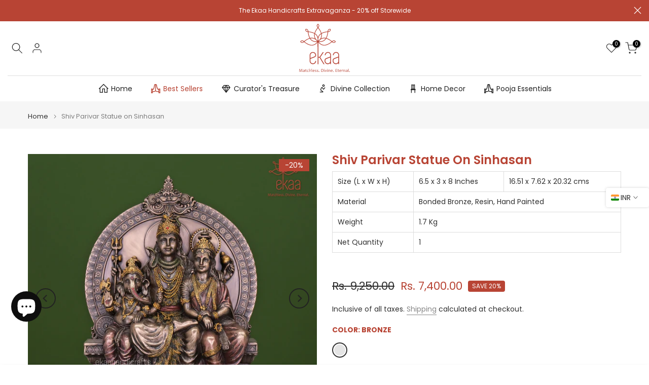

--- FILE ---
content_type: text/html; charset=utf-8
request_url: https://ekaahandicrafts.com/products/shubh-labh-ganesh-set-hand-etched-wall-decor-hanging-set-in-brass?view=a-configs
body_size: 7303
content:

<div id="theme-configs"><section id="shopify-section-template--18781886447829__main-qv" class="shopify-section t4s-section t4s-section-main t4s-section-main-product t4s_tp_flickity t4s-section-admn-fixed"><link href="//ekaahandicrafts.com/cdn/shop/t/9/assets/pre_flickityt4s.min.css?v=80452565481494416591739356318" rel="stylesheet" type="text/css" media="all" />
  <link href="//ekaahandicrafts.com/cdn/shop/t/9/assets/slider-settings.css?v=46721434436777892401739356318" rel="stylesheet" type="text/css" media="all" />
  <link href="//ekaahandicrafts.com/cdn/shop/t/9/assets/main-product.css?v=58778127646595954411739356317" rel="stylesheet" type="text/css" media="all" />
  <link href="//ekaahandicrafts.com/cdn/shop/t/9/assets/qv-product.css?v=107094605699731225041739356318" rel="stylesheet" type="text/css" media="all" />
  <style>.t4s-drawer[aria-hidden=false] { z-index: 2000; }</style>
  
  <div class="t4s-container- t4s-product-quick-view t4s-product-media__without_thumbnails t4s-product-thumb-size__">
    <div data-product-featured='{"id":"8030971953365", "disableSwatch":false, "media": true,"enableHistoryState": false, "formID": "#product-form-8030971953365template--18781886447829__main-qv", "removeSoldout":false, "changeVariantByImg":true, "isNoPick":false,"hasSoldoutUnavailable":false,"enable_zoom_click_mb":null,"main_click":"null","canMediaGroup":false,"isGrouped":false,"available":true, "customBadge":null, "customBadgeHandle":null,"dateStart":1682320667, "compare_at_price":1000000,"price":800000, "isPreoder":true, "showFirstMedia":false }' class="t4s-row t4s-row__product is-zoom-type__" data-t4s-zoom-main>
      <div class="t4s-col-md-6 t4s-col-12 t4s-col-item t4s-product__media-wrapper"><link href="//ekaahandicrafts.com/cdn/shop/t/9/assets/slider-settings.css?v=46721434436777892401739356318" rel="stylesheet" type="text/css" media="all" />
            <div class="t4s-row t4s-g-0 t4s-gx-10 t4s-gx-lg-20">
              <div data-product-single-media-group class="t4s-col-12 t4s-col-item">
                <div data-t4s-gallery- data-main-media data-t4s-thumb-true class="t4s-row t4s-g-0 t4s-slide-eff-fade flickityt4s t4s_ratioadapt t4s_position_8 t4s_cover t4s-flicky-slider  t4s-slider-btn-true t4s-slider-btn-style-outline t4s-slider-btn-round t4s-slider-btn-small t4s-slider-btn-cl-dark t4s-slider-btn-vi-always t4s-slider-btn-hidden-mobile-false" data-flickityt4s-js='{"t4sid": "template--18781886447829__main-qv", "status": true, "checkVisibility": false, "cellSelector": "[data-main-slide]:not(.is--media-hide)","isFilter":false,"imagesLoaded": 0,"adaptiveHeight": 1, "contain": 1, "groupCells": "100%", "dragThreshold" : 6, "cellAlign": "left","wrapAround": true,"prevNextButtons": true,"percentPosition": 1,"pageDots": false, "autoPlay" : 0, "pauseAutoPlayOnHover" : true }'><div data-product-single-media-wrapper data-main-slide class="t4s-col-12 t4s-col-item t4s-product__media-item  t4s-product__media-item--variant" data-media-id="32596666089685" data-nt-media-id="template--18781886447829__main-qv-32596666089685" data-media-type="image" data-grname="" data-grpvl="">
	<div data-t4s-gallery--open class="t4s_ratio t4s-product__media is-pswp-disable" style="--aspect-ratioapt:1.0;--mw-media:2000px">
		<noscript><img src="//ekaahandicrafts.com/cdn/shop/products/DSCF1671_0513e214-2844-4a05-9bfb-e40fbf4114eb.jpg?v=1682320771&amp;width=720" alt="" srcset="//ekaahandicrafts.com/cdn/shop/products/DSCF1671_0513e214-2844-4a05-9bfb-e40fbf4114eb.jpg?v=1682320771&amp;width=288 288w, //ekaahandicrafts.com/cdn/shop/products/DSCF1671_0513e214-2844-4a05-9bfb-e40fbf4114eb.jpg?v=1682320771&amp;width=576 576w" width="720" height="720" loading="lazy" class="t4s-img-noscript" sizes="(min-width: 1500px) 1500px, (min-width: 750px) calc((100vw - 11.5rem) / 2), calc(100vw - 4rem)"></noscript>
	   <img data-master="//ekaahandicrafts.com/cdn/shop/products/DSCF1671_0513e214-2844-4a05-9bfb-e40fbf4114eb.jpg?v=1682320771" class="lazyloadt4s t4s-lz--fadeIn" data-src="//ekaahandicrafts.com/cdn/shop/products/DSCF1671_0513e214-2844-4a05-9bfb-e40fbf4114eb.jpg?v=1682320771&width=1" data-widths="[100,200,400,600,700,800,900,1000,1200,1400,1600]" data-optimumx="2" data-sizes="auto" src="data:image/svg+xml,%3Csvg%20viewBox%3D%220%200%202000%202000%22%20xmlns%3D%22http%3A%2F%2Fwww.w3.org%2F2000%2Fsvg%22%3E%3C%2Fsvg%3E" width="2000" height="2000" alt="">
	   <span class="lazyloadt4s-loader"></span>
	</div>
</div><div data-product-single-media-wrapper data-main-slide class="t4s-col-12 t4s-col-item t4s-product__media-item " data-media-id="32596663468245" data-nt-media-id="template--18781886447829__main-qv-32596663468245" data-media-type="image" data-grname="" data-grpvl="">
	<div data-t4s-gallery--open class="t4s_ratio t4s-product__media is-pswp-disable" style="--aspect-ratioapt:1.0;--mw-media:2000px">
		<noscript><img src="//ekaahandicrafts.com/cdn/shop/products/DSCF1653_8bdca029-3223-4e66-987e-cee716fcf5aa.jpg?v=1682320771&amp;width=720" alt="" srcset="//ekaahandicrafts.com/cdn/shop/products/DSCF1653_8bdca029-3223-4e66-987e-cee716fcf5aa.jpg?v=1682320771&amp;width=288 288w, //ekaahandicrafts.com/cdn/shop/products/DSCF1653_8bdca029-3223-4e66-987e-cee716fcf5aa.jpg?v=1682320771&amp;width=576 576w" width="720" height="720" loading="lazy" class="t4s-img-noscript" sizes="(min-width: 1500px) 1500px, (min-width: 750px) calc((100vw - 11.5rem) / 2), calc(100vw - 4rem)"></noscript>
	   <img data-master="//ekaahandicrafts.com/cdn/shop/products/DSCF1653_8bdca029-3223-4e66-987e-cee716fcf5aa.jpg?v=1682320771" class="lazyloadt4s t4s-lz--fadeIn" data-src="//ekaahandicrafts.com/cdn/shop/products/DSCF1653_8bdca029-3223-4e66-987e-cee716fcf5aa.jpg?v=1682320771&width=1" data-widths="[100,200,400,600,700,800,900,1000,1200,1400,1600]" data-optimumx="2" data-sizes="auto" src="data:image/svg+xml,%3Csvg%20viewBox%3D%220%200%202000%202000%22%20xmlns%3D%22http%3A%2F%2Fwww.w3.org%2F2000%2Fsvg%22%3E%3C%2Fsvg%3E" width="2000" height="2000" alt="">
	   <span class="lazyloadt4s-loader"></span>
	</div>
</div><div data-product-single-media-wrapper data-main-slide class="t4s-col-12 t4s-col-item t4s-product__media-item " data-media-id="32596663501013" data-nt-media-id="template--18781886447829__main-qv-32596663501013" data-media-type="image" data-grname="" data-grpvl="">
	<div data-t4s-gallery--open class="t4s_ratio t4s-product__media is-pswp-disable" style="--aspect-ratioapt:1.0;--mw-media:2000px">
		<noscript><img src="//ekaahandicrafts.com/cdn/shop/products/DSCF1655_ddc5bec3-c38d-4bfc-8e7e-3c1c0bd91e00.jpg?v=1682320771&amp;width=720" alt="" srcset="//ekaahandicrafts.com/cdn/shop/products/DSCF1655_ddc5bec3-c38d-4bfc-8e7e-3c1c0bd91e00.jpg?v=1682320771&amp;width=288 288w, //ekaahandicrafts.com/cdn/shop/products/DSCF1655_ddc5bec3-c38d-4bfc-8e7e-3c1c0bd91e00.jpg?v=1682320771&amp;width=576 576w" width="720" height="720" loading="lazy" class="t4s-img-noscript" sizes="(min-width: 1500px) 1500px, (min-width: 750px) calc((100vw - 11.5rem) / 2), calc(100vw - 4rem)"></noscript>
	   <img data-master="//ekaahandicrafts.com/cdn/shop/products/DSCF1655_ddc5bec3-c38d-4bfc-8e7e-3c1c0bd91e00.jpg?v=1682320771" class="lazyloadt4s t4s-lz--fadeIn" data-src="//ekaahandicrafts.com/cdn/shop/products/DSCF1655_ddc5bec3-c38d-4bfc-8e7e-3c1c0bd91e00.jpg?v=1682320771&width=1" data-widths="[100,200,400,600,700,800,900,1000,1200,1400,1600]" data-optimumx="2" data-sizes="auto" src="data:image/svg+xml,%3Csvg%20viewBox%3D%220%200%202000%202000%22%20xmlns%3D%22http%3A%2F%2Fwww.w3.org%2F2000%2Fsvg%22%3E%3C%2Fsvg%3E" width="2000" height="2000" alt="">
	   <span class="lazyloadt4s-loader"></span>
	</div>
</div><div data-product-single-media-wrapper data-main-slide class="t4s-col-12 t4s-col-item t4s-product__media-item " data-media-id="32596664320213" data-nt-media-id="template--18781886447829__main-qv-32596664320213" data-media-type="image" data-grname="" data-grpvl="">
	<div data-t4s-gallery--open class="t4s_ratio t4s-product__media is-pswp-disable" style="--aspect-ratioapt:1.0;--mw-media:2000px">
		<noscript><img src="//ekaahandicrafts.com/cdn/shop/products/DSCF1659_154ebbb7-3e5a-4f31-acca-67b49448a4d5.jpg?v=1682320771&amp;width=720" alt="" srcset="//ekaahandicrafts.com/cdn/shop/products/DSCF1659_154ebbb7-3e5a-4f31-acca-67b49448a4d5.jpg?v=1682320771&amp;width=288 288w, //ekaahandicrafts.com/cdn/shop/products/DSCF1659_154ebbb7-3e5a-4f31-acca-67b49448a4d5.jpg?v=1682320771&amp;width=576 576w" width="720" height="720" loading="lazy" class="t4s-img-noscript" sizes="(min-width: 1500px) 1500px, (min-width: 750px) calc((100vw - 11.5rem) / 2), calc(100vw - 4rem)"></noscript>
	   <img data-master="//ekaahandicrafts.com/cdn/shop/products/DSCF1659_154ebbb7-3e5a-4f31-acca-67b49448a4d5.jpg?v=1682320771" class="lazyloadt4s t4s-lz--fadeIn" data-src="//ekaahandicrafts.com/cdn/shop/products/DSCF1659_154ebbb7-3e5a-4f31-acca-67b49448a4d5.jpg?v=1682320771&width=1" data-widths="[100,200,400,600,700,800,900,1000,1200,1400,1600]" data-optimumx="2" data-sizes="auto" src="data:image/svg+xml,%3Csvg%20viewBox%3D%220%200%202000%202000%22%20xmlns%3D%22http%3A%2F%2Fwww.w3.org%2F2000%2Fsvg%22%3E%3C%2Fsvg%3E" width="2000" height="2000" alt="">
	   <span class="lazyloadt4s-loader"></span>
	</div>
</div><div data-product-single-media-wrapper data-main-slide class="t4s-col-12 t4s-col-item t4s-product__media-item " data-media-id="32596665991381" data-nt-media-id="template--18781886447829__main-qv-32596665991381" data-media-type="image" data-grname="" data-grpvl="">
	<div data-t4s-gallery--open class="t4s_ratio t4s-product__media is-pswp-disable" style="--aspect-ratioapt:1.0;--mw-media:2000px">
		<noscript><img src="//ekaahandicrafts.com/cdn/shop/products/DSCF1665_ae6271bd-4f34-4ade-9a32-8b5f26d0ec1c.jpg?v=1682320771&amp;width=720" alt="" srcset="//ekaahandicrafts.com/cdn/shop/products/DSCF1665_ae6271bd-4f34-4ade-9a32-8b5f26d0ec1c.jpg?v=1682320771&amp;width=288 288w, //ekaahandicrafts.com/cdn/shop/products/DSCF1665_ae6271bd-4f34-4ade-9a32-8b5f26d0ec1c.jpg?v=1682320771&amp;width=576 576w" width="720" height="720" loading="lazy" class="t4s-img-noscript" sizes="(min-width: 1500px) 1500px, (min-width: 750px) calc((100vw - 11.5rem) / 2), calc(100vw - 4rem)"></noscript>
	   <img data-master="//ekaahandicrafts.com/cdn/shop/products/DSCF1665_ae6271bd-4f34-4ade-9a32-8b5f26d0ec1c.jpg?v=1682320771" class="lazyloadt4s t4s-lz--fadeIn" data-src="//ekaahandicrafts.com/cdn/shop/products/DSCF1665_ae6271bd-4f34-4ade-9a32-8b5f26d0ec1c.jpg?v=1682320771&width=1" data-widths="[100,200,400,600,700,800,900,1000,1200,1400,1600]" data-optimumx="2" data-sizes="auto" src="data:image/svg+xml,%3Csvg%20viewBox%3D%220%200%202000%202000%22%20xmlns%3D%22http%3A%2F%2Fwww.w3.org%2F2000%2Fsvg%22%3E%3C%2Fsvg%3E" width="2000" height="2000" alt="">
	   <span class="lazyloadt4s-loader"></span>
	</div>
</div><div data-product-single-media-wrapper data-main-slide class="t4s-col-12 t4s-col-item t4s-product__media-item " data-media-id="32596666024149" data-nt-media-id="template--18781886447829__main-qv-32596666024149" data-media-type="image" data-grname="" data-grpvl="">
	<div data-t4s-gallery--open class="t4s_ratio t4s-product__media is-pswp-disable" style="--aspect-ratioapt:1.0;--mw-media:2000px">
		<noscript><img src="//ekaahandicrafts.com/cdn/shop/products/DSCF1666_d8957aac-e8dd-407e-94b7-e274673cf3cd.jpg?v=1682320771&amp;width=720" alt="" srcset="//ekaahandicrafts.com/cdn/shop/products/DSCF1666_d8957aac-e8dd-407e-94b7-e274673cf3cd.jpg?v=1682320771&amp;width=288 288w, //ekaahandicrafts.com/cdn/shop/products/DSCF1666_d8957aac-e8dd-407e-94b7-e274673cf3cd.jpg?v=1682320771&amp;width=576 576w" width="720" height="720" loading="lazy" class="t4s-img-noscript" sizes="(min-width: 1500px) 1500px, (min-width: 750px) calc((100vw - 11.5rem) / 2), calc(100vw - 4rem)"></noscript>
	   <img data-master="//ekaahandicrafts.com/cdn/shop/products/DSCF1666_d8957aac-e8dd-407e-94b7-e274673cf3cd.jpg?v=1682320771" class="lazyloadt4s t4s-lz--fadeIn" data-src="//ekaahandicrafts.com/cdn/shop/products/DSCF1666_d8957aac-e8dd-407e-94b7-e274673cf3cd.jpg?v=1682320771&width=1" data-widths="[100,200,400,600,700,800,900,1000,1200,1400,1600]" data-optimumx="2" data-sizes="auto" src="data:image/svg+xml,%3Csvg%20viewBox%3D%220%200%202000%202000%22%20xmlns%3D%22http%3A%2F%2Fwww.w3.org%2F2000%2Fsvg%22%3E%3C%2Fsvg%3E" width="2000" height="2000" alt="">
	   <span class="lazyloadt4s-loader"></span>
	</div>
</div><div data-product-single-media-wrapper data-main-slide class="t4s-col-12 t4s-col-item t4s-product__media-item " data-media-id="32596666056917" data-nt-media-id="template--18781886447829__main-qv-32596666056917" data-media-type="image" data-grname="" data-grpvl="">
	<div data-t4s-gallery--open class="t4s_ratio t4s-product__media is-pswp-disable" style="--aspect-ratioapt:1.0;--mw-media:2000px">
		<noscript><img src="//ekaahandicrafts.com/cdn/shop/products/DSCF1670.jpg?v=1682320771&amp;width=720" alt="" srcset="//ekaahandicrafts.com/cdn/shop/products/DSCF1670.jpg?v=1682320771&amp;width=288 288w, //ekaahandicrafts.com/cdn/shop/products/DSCF1670.jpg?v=1682320771&amp;width=576 576w" width="720" height="720" loading="lazy" class="t4s-img-noscript" sizes="(min-width: 1500px) 1500px, (min-width: 750px) calc((100vw - 11.5rem) / 2), calc(100vw - 4rem)"></noscript>
	   <img data-master="//ekaahandicrafts.com/cdn/shop/products/DSCF1670.jpg?v=1682320771" class="lazyloadt4s t4s-lz--fadeIn" data-src="//ekaahandicrafts.com/cdn/shop/products/DSCF1670.jpg?v=1682320771&width=1" data-widths="[100,200,400,600,700,800,900,1000,1200,1400,1600]" data-optimumx="2" data-sizes="auto" src="data:image/svg+xml,%3Csvg%20viewBox%3D%220%200%202000%202000%22%20xmlns%3D%22http%3A%2F%2Fwww.w3.org%2F2000%2Fsvg%22%3E%3C%2Fsvg%3E" width="2000" height="2000" alt="">
	   <span class="lazyloadt4s-loader"></span>
	</div>
</div><div data-product-single-media-wrapper data-main-slide class="t4s-col-12 t4s-col-item t4s-product__media-item " data-media-id="32596663533781" data-nt-media-id="template--18781886447829__main-qv-32596663533781" data-media-type="image" data-grname="" data-grpvl="">
	<div data-t4s-gallery--open class="t4s_ratio t4s-product__media is-pswp-disable" style="--aspect-ratioapt:1.0;--mw-media:2000px">
		<noscript><img src="//ekaahandicrafts.com/cdn/shop/products/DSCF1653_2_3.jpg?v=1682320771&amp;width=720" alt="" srcset="//ekaahandicrafts.com/cdn/shop/products/DSCF1653_2_3.jpg?v=1682320771&amp;width=288 288w, //ekaahandicrafts.com/cdn/shop/products/DSCF1653_2_3.jpg?v=1682320771&amp;width=576 576w" width="720" height="720" loading="lazy" class="t4s-img-noscript" sizes="(min-width: 1500px) 1500px, (min-width: 750px) calc((100vw - 11.5rem) / 2), calc(100vw - 4rem)"></noscript>
	   <img data-master="//ekaahandicrafts.com/cdn/shop/products/DSCF1653_2_3.jpg?v=1682320771" class="lazyloadt4s t4s-lz--fadeIn" data-src="//ekaahandicrafts.com/cdn/shop/products/DSCF1653_2_3.jpg?v=1682320771&width=1" data-widths="[100,200,400,600,700,800,900,1000,1200,1400,1600]" data-optimumx="2" data-sizes="auto" src="data:image/svg+xml,%3Csvg%20viewBox%3D%220%200%202000%202000%22%20xmlns%3D%22http%3A%2F%2Fwww.w3.org%2F2000%2Fsvg%22%3E%3C%2Fsvg%3E" width="2000" height="2000" alt="">
	   <span class="lazyloadt4s-loader"></span>
	</div>
</div></div>
                <div data-product-single-badge data-sort="sale,new,soldout,preOrder,custom" class="t4s-single-product-badge lazyloadt4s t4s-pa t4s-pe-none t4s-op-0" data-rendert4s="css://ekaahandicrafts.com/cdn/shop/t/9/assets/single-pr-badge.css?v=152338222417729493651739356318"></div>
              </div></div></div>
      <div data-t4s-zoom-info class="t4s-col-md-6 t4s-col-12 t4s-col-item t4s-product__info-wrapper t4s-pr">
        <div id="product-zoom-template--18781886447829__main-qv" class="t4s-product__zoom-wrapper"></div>
        <div id="ProductInfo-template--template--18781886447829__main-qv__main" data-t4s-scroll-me class="t4s-product__info-container t4s-op-0 t4s-current-scrollbar"><h1 class="t4s-product__title" style="--title-family:var(--font-family-1);--title-style:none;--title-size:16px;--title-weight:600;--title-line-height:1;--title-spacing:0px;--title-color:#222222;--title-color-hover:#56cfe1;" ><a href="/products/shubh-labh-ganesh-set-hand-etched-wall-decor-hanging-set-in-brass">&#39;Shubh Labh Ganesh Set&#39; Hand-Etched Wall Décor Hanging Set In Brass</a></h1><div class="t4s-product__price-review" style="--price-size:22px;--price-weight:400;--price-color:#696969;--price-sale-color:#ec0101;">
<div class="t4s-product-price"data-pr-price data-product-price data-saletype="0" ><del><span class=money>Rs. 10,000.00</span></del> <ins><span class=money>Rs. 8,000.00</span></ins>
</div><a href="#t4s-tab-reviewtemplate--18781886447829__main-qv" class="t4s-product__review t4s-d-inline-block"><span class="shopify-product-reviews-badge" data-id="8030971953365"></span></a></div><div class="t4s-product__policies t4s-rte" data-product-policies>Inclusive of all taxes.
<a href="/policies/shipping-policy">Shipping</a> calculated at checkout.
</div><style>
                  t4s-product-description{
                    padding-bottom: 10px;
                  }
                  t4s-product-description.is--less .t4s-rl-text{
                    display: block;
                  }
                  t4s-product-description.is--less .t4s-rm-text{
                    display: none;
                  }
                  t4s-product-description .t4s-product__description::after{
                    position: absolute;
                    content:"";
                    left:0;
                    right: 0;
                    bottom:0;
                    height: 20px;
                    background: linear-gradient(to top , rgba(255,255,255,0.5) 60%, transparent 100%);
                    transition: .3s linear;
                    pointer-events: none;
                  }
                  t4s-product-description.is--less .t4s-product__description::after{
                    opacity:0;
                  }
                  t4s-product-description [data-lm-content]{
                    max-height: var(--m-h);
                    overflow:hidden;
                    transition: .3s linear;
                  }
                  t4s-product-description button.is--show{
                    display: block
                  }
                  t4s-product-description .t4s-hidden{
                    display: none;
                  }
                  t4s-product-description button{
                    position: absolute;
                    left:50%;
                    right:0;
                    bottom: 0;
                    transform: translateX(-50%) translateY(50%);
                    width: fit-content;
                  }
                </style><div class="t4s-product-info__item t4s-product__description">
                      <div class="t4s-rte">
                        <p>Go kalles this summer with this vintage navy and white striped v-neck t-shirt from the Nike. Perfect for pairing with denim and white kicks for a stylish kalles vibe.</p>
                      </div>
                    </div><script>
                  if (!customElements.get('t4s-product-description')) {
                    class ProductDescription extends HTMLElement{
                      constructor(){
                        super();
                        this.lm_btn = this.querySelector('.t4s-pr-des-rm');
                        this.content = this.querySelector('[data-lm-content]');
                        this.m_h_content = parseInt(this.getAttribute('data-height'));


                        if(!this.lm_btn || !this.content || this.m_h_content < 0 ) return;
                        setTimeout(() => {
                          // console.dir(this.content.scrollHeight);
                          this.lm_btn.classList.toggle('is--show', parseInt(this.content.scrollHeight) > this.m_h_content);
                        },500)
                        this.lm_btn.addEventListener('click',()=>{
                          this.classList.contains('is--less') ? this.content.style.setProperty('--m-h', `${this.m_h_content}px`) : this.content.style.setProperty('--m-h', `${this.content.scrollHeight}px`)
                          this.classList.toggle('is--less');
                        })
                      }
                    }
                    customElements.define('t4s-product-description',ProductDescription);
                  }
                </script><div class="t4s-product-form__variants is-no-pick__false is-payment-btn-true t4s-payment-button t4s-btn-color-dark  is-remove-soldout-false is-btn-full-width__false is-btn-atc-txt-3 is-btn-ck-txt-3 is--fist-ratio-false" style=" --wishlist-color: #222222;--wishlist-hover-color: #56cfe1;--wishlist-active-color: #e81e1e;--compare-color: #222222;--compare-hover-color: #56cfe1;--compare-active-color: #222222;" >
  <div data-callBackVariant id="t4s-callBackVariantproduct-form-8030971953365template--18781886447829__main-qv"><form method="post" action="/cart/add" id="product-form-8030971953365template--18781886447829__main-qv" accept-charset="UTF-8" class="t4s-form__product has--form__swatch is--main-sticky" enctype="multipart/form-data" data-productid="8030971953365" novalidate="novalidate" data-type="add-to-cart-form" data-disable-swatch="false"><input type="hidden" name="form_type" value="product" /><input type="hidden" name="utf8" value="✓" /><link href="//ekaahandicrafts.com/cdn/shop/t/9/assets/swatch.css?v=96909906755977331021739356318" rel="stylesheet" type="text/css" media="all" />
        <select name="id" id="product-select-8030971953365template--18781886447829__main-qv" class="t4s-product__select t4s-d-none"><option value="44125814653141" data-mdid="32596666089685" data-incoming="false" data-inventoryQuantity="0" data-inventoryPolicy="continue" data-nextIncomingDate="" selected="selected">Gold</option></select>

        <div class="t4s-swatch t4s-color-mode__color is-sw-cl__round t4s-color-size__medium t4s-selector-mode__circle"><div data-swatch-option data-id="0" class="t4s-swatch__option is-t4s-style__color is-t4s-name__color is--first-color">
                <h4 class="t4s-swatch__title"><span>Color: <span data-current-value class="t4s-dib t4s-swatch__current">Gold</span></span></h4>
                <div data-swatch-list class="t4s-swatch__list"><div data-swatch-item data-tooltip="top" title="Gold" class="t4s-swatch__item is-sw__color bg_color_gold lazyloadt4s is--selected" data-value="Gold">Gold</div></div>
              </div></div><link href="//ekaahandicrafts.com/cdn/shop/t/9/assets/button-style.css?v=14170491694111950561739356317" rel="stylesheet" type="text/css" media="all" />
      <link href="//ekaahandicrafts.com/cdn/shop/t/9/assets/custom-effect.css?v=95852894293946033061739356317" rel="stylesheet" media="print" onload="this.media='all'"><div class="t4s-product-form__buttons" style="--pr-btn-round:40px;">
        <div class="t4s-d-flex t4s-flex-wrap"><div data-quantity-wrapper class="t4s-quantity-wrapper t4s-product-form__qty">
                <button data-quantity-selector data-decrease-qty type="button" class="t4s-quantity-selector is--minus"><svg focusable="false" class="icon icon--minus" viewBox="0 0 10 2" role="presentation"><path d="M10 0v2H0V0z" fill="currentColor"></path></svg></button>
                <input data-quantity-value type="number" class="t4s-quantity-input" step="1" min="1" max="9999" name="quantity" value="1" size="4" pattern="[0-9]*" inputmode="numeric">
                <button data-quantity-selector data-increase-qty type="button" class="t4s-quantity-selector is--plus"><svg focusable="false" class="icon icon--plus" viewBox="0 0 10 10" role="presentation"><path d="M6 4h4v2H6v4H4V6H0V4h4V0h2v4z" fill="currentColor" fill-rule="evenodd"></path></svg></button>
              </div><!-- render t4s_wis_cp.liquid --><a href="/products/shubh-labh-ganesh-set-hand-etched-wall-decor-hanging-set-in-brass" data-tooltip="top" data-id="8030971953365" rel="nofollow" class="t4s-product-form__btn t4s-pr-wishlist" data-action-wishlist><span class="t4s-svg-pr-icon"><svg viewBox="0 0 24 24"><use xlink:href="#t4s-icon-wis"></use></svg></span><span class="t4s-text-pr">Add to Wishlist</span></a><a href="/products/shubh-labh-ganesh-set-hand-etched-wall-decor-hanging-set-in-brass" data-tooltip="top" data-id="8030971953365" data-handle="shubh-labh-ganesh-set-hand-etched-wall-decor-hanging-set-in-brass" rel="nofollow" class="t4s-product-form__btn t4s-pr-compare" data-action-compare><span class="t4s-svg-pr-icon"><svg class="t4s-svg-cp" viewBox="0 0 24 24"><use xlink:href="#t4s-icon-cp"></use></svg></span><span class="t4s-text-pr">Compare</span></a><button data-animation-atc='{ "ani":"t4s-ani-tada","time":6000 }' type="submit" name="add" data-atc-form class="t4s-product-form__submit t4s-btn t4s-btn-base t4s-btn-style-default t4s-btn-color-primary t4s-w-100 t4s-justify-content-center  t4s-btn-effect-sweep-to-bottom t4s-btn-loading__svg"><span class="t4s-btn-atc_text">Pre-order</span>
              <span class="t4s-loading__spinner" hidden>
                <svg width="16" height="16" hidden class="t4s-svg-spinner" focusable="false" role="presentation" viewBox="0 0 66 66" xmlns="http://www.w3.org/2000/svg"><circle class="t4s-path" fill="none" stroke-width="6" cx="33" cy="33" r="30"></circle></svg>
              </span>
            </button></div><div data-shopify="payment-button" class="shopify-payment-button"> <shopify-accelerated-checkout recommended="null" fallback="{&quot;supports_subs&quot;:true,&quot;supports_def_opts&quot;:true,&quot;name&quot;:&quot;buy_it_now&quot;,&quot;wallet_params&quot;:{}}" access-token="9ae80f0c06a7db022ef039a3a97a81bc" buyer-country="IN" buyer-locale="en" buyer-currency="INR" variant-params="[{&quot;id&quot;:44125814653141,&quot;requiresShipping&quot;:true}]" shop-id="58357645506" enabled-flags="[&quot;ae0f5bf6&quot;]" > <div class="shopify-payment-button__button" role="button" disabled aria-hidden="true" style="background-color: transparent; border: none"> <div class="shopify-payment-button__skeleton">&nbsp;</div> </div> </shopify-accelerated-checkout> <small id="shopify-buyer-consent" class="hidden" aria-hidden="true" data-consent-type="subscription"> This item is a recurring or deferred purchase. By continuing, I agree to the <span id="shopify-subscription-policy-button">cancellation policy</span> and authorize you to charge my payment method at the prices, frequency and dates listed on this page until my order is fulfilled or I cancel, if permitted. </small> </div><button data-class="t4s-mfp-btn-close-inline" data-id="t4s-pr-popup__notify-stock" data-storageid="notify-stock44125814653141" data-mfp-src data-open-mfp-ajax class="t4s-pr__notify-stock" type="button" data-notify-stock-btn data-variant-id="44125814653141" data-root-url="/" style="display: none">Notify Me When Available</button></div><input type="hidden" name="product-id" value="8030971953365" /><input type="hidden" name="section-id" value="template--18781886447829__main-qv" /></form><script type="application/json" class="pr_variants_json">[{"id":44125814653141,"title":"Gold","option1":"Gold","option2":null,"option3":null,"sku":"EK1585","requires_shipping":true,"taxable":true,"featured_image":{"id":39973086920917,"product_id":8030971953365,"position":1,"created_at":"2023-04-24T12:49:11+05:30","updated_at":"2023-04-24T12:49:31+05:30","alt":null,"width":2000,"height":2000,"src":"\/\/ekaahandicrafts.com\/cdn\/shop\/products\/DSCF1671_0513e214-2844-4a05-9bfb-e40fbf4114eb.jpg?v=1682320771","variant_ids":[44125814653141]},"available":true,"name":"'Shubh Labh Ganesh Set' Hand-Etched Wall Décor Hanging Set In Brass - Gold","public_title":"Gold","options":["Gold"],"price":800000,"weight":2700,"compare_at_price":1000000,"inventory_management":"shopify","barcode":null,"featured_media":{"alt":null,"id":32596666089685,"position":1,"preview_image":{"aspect_ratio":1.0,"height":2000,"width":2000,"src":"\/\/ekaahandicrafts.com\/cdn\/shop\/products\/DSCF1671_0513e214-2844-4a05-9bfb-e40fbf4114eb.jpg?v=1682320771"}},"requires_selling_plan":false,"selling_plan_allocations":[]}]</script>
      <script type="application/json" class="pr_options_json">[{"name":"Color","position":1,"values":["Gold"]}]</script><link href="//ekaahandicrafts.com/cdn/shop/t/9/assets/ani-atc.min.css?v=133055140748028101731739356316" rel="stylesheet" media="print" onload="this.media='all'"></div>
</div><div class="t4s-extra-link" ><a class="t4s-ch" data-no-instant rel="nofollow" href="/products/shubh-labh-ganesh-set-hand-etched-wall-decor-hanging-set-in-brass" data-class="t4s-mfp-btn-close-inline" data-id="t4s-pr-popup__contact" data-storageid="contact_product8030971953365" data-open-mfp-ajax data-style="max-width:570px" data-mfp-src="/products/shubh-labh-ganesh-set-hand-etched-wall-decor-hanging-set-in-brass/?section_id=ajax_popup" data-phone='true'>Ask a Question</a></div><div class="t4s-product_meta" ><div class="t4s-option-wrapper">Color: <span class="t4s-productMeta__value t4s-option-value t4s-csecondary t4s-dib">Gold</span></div><div class="t4s-sku-wrapper" data-product-sku>SKU: <span class="t4s-productMeta__value t4s-sku-value t4s-csecondary" data-product__sku-number>EK1585</span></div><div data-product-available class="t4s-available-wrapper">Availability : <span class="t4s-productMeta__value t4s-available-value">
                    <span data-available-status class="t4s-available-status t4s-csecondary t4s-dib ">
                      <span data-instock-status class="t4s-dn">In Stock</span>
                      <span data-preorder-status class="">Pre order</span>
                    </span>
                    <span data-soldout-status class="t4s-soldout-status t4s-csecondary t4s-dib t4s-dn">Out of stock</span>
                    </span></div><div class="t4s-collections-wrapper">Categories:
                    <a class="t4s-dib" href="/collections/best-sellers">Best Sellers</a> <a class="t4s-dib" href="/collections/best-sellers-1">Best Sellers</a> <a class="t4s-dib" href="/collections/discounted-products">Discounted Products</a> <a class="t4s-dib" href="/collections/home-decor">Home Décor</a> <a class="t4s-dib" href="/collections/no-gift-wrap">No-Gift-Wrap</a> <a class="t4s-dib" href="/collections/pooja-essentials">Pooja Essentials</a> <a class="t4s-dib" href="/collections/tax-5">Tax 5%</a> <a class="t4s-dib" href="/collections/wall-hanging-1">Wall Hanging</a> </div><div class="t4s-tags-wrapper">Tags:
                        <a class="t4s-dib" href="/collections/best-sellers/brass-shubh-labh-hanging">Brass Shubh Labh hanging</a> <a class="t4s-dib" href="/collections/best-sellers/ekaa-handicrafts-wall-decor">Ekaa Handicrafts Wall decor</a> <a class="t4s-dib" href="/collections/best-sellers/handcrafted-gift-items">Handcrafted Gift Items</a> <a class="t4s-dib" href="/collections/best-sellers/handcrafted-items">Handcrafted Items</a> <a class="t4s-dib" href="/collections/best-sellers/handcrafted-products">Handcrafted products</a> <a class="t4s-dib" href="/collections/best-sellers/handmade-house-warming-gift">Handmade house warming gift</a> <a class="t4s-dib" href="/collections/best-sellers/house-warming-gift">House Warming Gift</a> <a class="t4s-dib" href="/collections/best-sellers/indian-handicrafts">Indian Handicrafts</a> <a class="t4s-dib" href="/collections/best-sellers/lord-ganesha-wall-hanging">Lord Ganesha wall hanging</a> <a class="t4s-dib" href="/collections/best-sellers/metal-wall-hanging">Metal wall hanging</a> <a class="t4s-dib" href="/collections/best-sellers/neoss">NEOSS</a> <a class="t4s-dib" href="/collections/best-sellers/no-discount">no-discount</a> <a class="t4s-dib" href="/collections/best-sellers/shubh-labh-ganesha">Shubh Labh Ganesha</a> </div></div><div class="t4s-product_social-share t4s-text-start" ><link href="//ekaahandicrafts.com/cdn/shop/t/9/assets/icon-social.css?v=76950054417889237641739356317" rel="stylesheet" type="text/css" media="all" />
                  <div class="t4s-product__social t4s-socials-block t4s-setts-color-true social-main-qv-6" style="--cl:#222222;--bg-cl:#56cfe1;--mgb: px;--mgb-mb: px; --bd-radius:0px;"><div class="t4s-socials t4s-socials-style-1 t4s-socials-size-extra_small t4s-setts-color-true t4s-row t4s-gx-md-20 t4s-gy-md-5 t4s-gx-6 t4s-gy-2"><div class="t4s-col-item t4s-col-auto">
     <a title='Share on Facebook' data-no-instant rel="noopener noreferrer nofollow" href="https://www.facebook.com/sharer/sharer.php?u=https://ekaahandicrafts.com/products/shubh-labh-ganesh-set-hand-etched-wall-decor-hanging-set-in-brass" target="_blank" class="facebook" data-tooltip="top"><svg class=" t4s-icon-facebook" role="presentation" viewBox="0 0 320 512"><path d="M279.14 288l14.22-92.66h-88.91v-60.13c0-25.35 12.42-50.06 52.24-50.06h40.42V6.26S260.43 0 225.36 0c-73.22 0-121.08 44.38-121.08 124.72v70.62H22.89V288h81.39v224h100.17V288z"/></svg></a>
    </div><div class="t4s-col-item t4s-col-auto">
          <a title='Share on WhatsApp' data-no-instant rel="nofollow" target="_blank" class="whatsapp" href="https://wa.me/?text='Shubh%20Labh%20Ganesh%20Set'%20Hand-Etched%20Wall%20D%C3%A9cor%20Hanging%20Set%20In%20Brass&#x20;https://ekaahandicrafts.com/products/shubh-labh-ganesh-set-hand-etched-wall-decor-hanging-set-in-brass" data-tooltip="top"><svg class=" t4s-icon-whatsapp" role="presentation" viewBox="0 0 448 512"><path d="M380.9 97.1C339 55.1 283.2 32 223.9 32c-122.4 0-222 99.6-222 222 0 39.1 10.2 77.3 29.6 111L0 480l117.7-30.9c32.4 17.7 68.9 27 106.1 27h.1c122.3 0 224.1-99.6 224.1-222 0-59.3-25.2-115-67.1-157zm-157 341.6c-33.2 0-65.7-8.9-94-25.7l-6.7-4-69.8 18.3L72 359.2l-4.4-7c-18.5-29.4-28.2-63.3-28.2-98.2 0-101.7 82.8-184.5 184.6-184.5 49.3 0 95.6 19.2 130.4 54.1 34.8 34.9 56.2 81.2 56.1 130.5 0 101.8-84.9 184.6-186.6 184.6zm101.2-138.2c-5.5-2.8-32.8-16.2-37.9-18-5.1-1.9-8.8-2.8-12.5 2.8-3.7 5.6-14.3 18-17.6 21.8-3.2 3.7-6.5 4.2-12 1.4-32.6-16.3-54-29.1-75.5-66-5.7-9.8 5.7-9.1 16.3-30.3 1.8-3.7.9-6.9-.5-9.7-1.4-2.8-12.5-30.1-17.1-41.2-4.5-10.8-9.1-9.3-12.5-9.5-3.2-.2-6.9-.2-10.6-.2-3.7 0-9.7 1.4-14.8 6.9-5.1 5.6-19.4 19-19.4 46.3 0 27.3 19.9 53.7 22.6 57.4 2.8 3.7 39.1 59.7 94.8 83.8 35.2 15.2 49 16.5 66.6 13.9 10.7-1.6 32.8-13.4 37.4-26.4 4.6-13 4.6-24.1 3.2-26.4-1.3-2.5-5-3.9-10.5-6.6z"/></svg></a>
        </div></div>

</div></div></div>
      </div>
    </div> 
  </div></section><section id="shopify-section-template--18781886447829__main-qs" class="shopify-section t4s-section t4s-section-main t4s-section-main-product t4s-section-admn-fixed"><link href="//ekaahandicrafts.com/cdn/shop/t/9/assets/qs-product.css?v=28443009901869432391739356318" rel="stylesheet" type="text/css" media="all" />

<div class="t4s-product-quick-shop" data-product-featured='{"id":"8030971953365", "isQuickShopForm": true, "disableSwatch":false, "media": true,"enableHistoryState": false, "formID": "#product-form-8030971953365template--18781886447829__main-qs", "removeSoldout":false, "changeVariantByImg":true, "isNoPick":false,"hasSoldoutUnavailable":false,"enable_zoom_click_mb":false,"main_click":"none","canMediaGroup":false,"isGrouped":false,"hasIsotope":false,"available":true, "customBadge":null, "customBadgeHandle":null,"dateStart":1682320667, "compare_at_price":1000000,"price":800000, "isPreoder":true }'>
    <div class="t4s-product-qs-inner"><h1 class="t4s-product-qs__title" style="--title-family:var(--font-family-1);--title-style:none;--title-size:16px;--title-weight:600;--title-line-height:1;--title-spacing:0px;--title-color:#222222;--title-color-hover:#56cfe1;" ><a href="/products/shubh-labh-ganesh-set-hand-etched-wall-decor-hanging-set-in-brass">'Shubh Labh Ganesh Set' Hand-Etched Wall Décor Hanging Set In Brass</a></h1><div class="t4s-product-qs__price" style="--price-size:22px;--price-weight:400;--price-color:#696969;--price-sale-color:#ec0101;">
<div class="t4s-product-price"data-pr-price data-product-price data-saletype="2" ><del><span class=money>Rs. 10,000.00</span></del> <ins><span class=money>Rs. 8,000.00</span></ins>
 <span class="t4s-badge-price">SAVE <span class=money>Rs. 2,000.00</span></span>
</div></div><div class="t4s-product-form__variants is-no-pick__false is-payment-btn-true t4s-payment-button t4s-btn-color-dark  is-remove-soldout-false is-btn-full-width__ is-btn-atc-txt-3 is-btn-ck-txt-3 is--fist-ratio-true" style=";--fit-ratio-img:1.0; --wishlist-color: #222222;--wishlist-hover-color: #56cfe1;--wishlist-active-color: #e81e1e;--compare-color: #222222;--compare-hover-color: #56cfe1;--compare-active-color: #222222;" >
  <div data-callBackVariant id="t4s-callBackVariantproduct-form-8030971953365template--18781886447829__main-qs"><form method="post" action="/cart/add" id="product-form-8030971953365template--18781886447829__main-qs" accept-charset="UTF-8" class="t4s-form__product has--form__swatch is--main-sticky" enctype="multipart/form-data" data-productid="8030971953365" novalidate="novalidate" data-type="add-to-cart-form" data-disable-swatch="false"><input type="hidden" name="form_type" value="product" /><input type="hidden" name="utf8" value="✓" /><link href="//ekaahandicrafts.com/cdn/shop/t/9/assets/swatch.css?v=96909906755977331021739356318" rel="stylesheet" type="text/css" media="all" />
        <select name="id" id="product-select-8030971953365template--18781886447829__main-qs" class="t4s-product__select t4s-d-none"><option value="44125814653141" data-mdid="32596666089685" data-incoming="false" data-inventoryQuantity="0" data-inventoryPolicy="continue" data-nextIncomingDate="" selected="selected">Gold</option></select>

        <div class="t4s-swatch t4s-color-mode__variant_image t4s-color-size__large t4s-selector-mode__block"><div data-swatch-option data-id="0" class="t4s-swatch__option is-t4s-style__color is-t4s-name__color is--first-color">
                <h4 class="t4s-swatch__title"><span>Color: <span data-current-value class="t4s-dib t4s-swatch__current">Gold</span></span></h4>
                <div data-swatch-list class="t4s-swatch__list"><div data-swatch-item data-tooltip="top" title="Gold" class="t4s-swatch__item is-sw__color bg_color_gold lazyloadt4s is--selected" data-value="Gold">Gold</div></div>
              </div></div><link href="//ekaahandicrafts.com/cdn/shop/t/9/assets/button-style.css?v=14170491694111950561739356317" rel="stylesheet" type="text/css" media="all" />
      <link href="//ekaahandicrafts.com/cdn/shop/t/9/assets/custom-effect.css?v=95852894293946033061739356317" rel="stylesheet" media="print" onload="this.media='all'"><div class="t4s-product-form__buttons" style="--pr-btn-round:40px;">
        <div class="t4s-d-flex t4s-flex-wrap"><div data-quantity-wrapper class="t4s-quantity-wrapper t4s-product-form__qty">
                <button data-quantity-selector data-decrease-qty type="button" class="t4s-quantity-selector is--minus"><svg focusable="false" class="icon icon--minus" viewBox="0 0 10 2" role="presentation"><path d="M10 0v2H0V0z" fill="currentColor"></path></svg></button>
                <input data-quantity-value type="number" class="t4s-quantity-input" step="1" min="1" max="9999" name="quantity" value="1" size="4" pattern="[0-9]*" inputmode="numeric">
                <button data-quantity-selector data-increase-qty type="button" class="t4s-quantity-selector is--plus"><svg focusable="false" class="icon icon--plus" viewBox="0 0 10 10" role="presentation"><path d="M6 4h4v2H6v4H4V6H0V4h4V0h2v4z" fill="currentColor" fill-rule="evenodd"></path></svg></button>
              </div><!-- render t4s_wis_cp.liquid --><a href="/products/shubh-labh-ganesh-set-hand-etched-wall-decor-hanging-set-in-brass" data-tooltip="top" data-id="8030971953365" rel="nofollow" class="t4s-product-form__btn t4s-pr-wishlist" data-action-wishlist><span class="t4s-svg-pr-icon"><svg viewBox="0 0 24 24"><use xlink:href="#t4s-icon-wis"></use></svg></span><span class="t4s-text-pr">Add to Wishlist</span></a><a href="/products/shubh-labh-ganesh-set-hand-etched-wall-decor-hanging-set-in-brass" data-tooltip="top" data-id="8030971953365" data-handle="shubh-labh-ganesh-set-hand-etched-wall-decor-hanging-set-in-brass" rel="nofollow" class="t4s-product-form__btn t4s-pr-compare" data-action-compare><span class="t4s-svg-pr-icon"><svg class="t4s-svg-cp" viewBox="0 0 24 24"><use xlink:href="#t4s-icon-cp"></use></svg></span><span class="t4s-text-pr">Compare</span></a><button data-animation-atc='{ "ani":"t4s-ani-shake","time":3000 }' type="submit" name="add" data-atc-form class="t4s-product-form__submit t4s-btn t4s-btn-base t4s-btn-style-default t4s-btn-color-primary t4s-w-100 t4s-justify-content-center  t4s-btn-effect-sweep-to-top t4s-btn-loading__svg"><span class="t4s-btn-atc_text">Pre-order</span>
              <span class="t4s-loading__spinner" hidden>
                <svg width="16" height="16" hidden class="t4s-svg-spinner" focusable="false" role="presentation" viewBox="0 0 66 66" xmlns="http://www.w3.org/2000/svg"><circle class="t4s-path" fill="none" stroke-width="6" cx="33" cy="33" r="30"></circle></svg>
              </span>
            </button></div><div data-shopify="payment-button" class="shopify-payment-button"> <shopify-accelerated-checkout recommended="null" fallback="{&quot;supports_subs&quot;:true,&quot;supports_def_opts&quot;:true,&quot;name&quot;:&quot;buy_it_now&quot;,&quot;wallet_params&quot;:{}}" access-token="9ae80f0c06a7db022ef039a3a97a81bc" buyer-country="IN" buyer-locale="en" buyer-currency="INR" variant-params="[{&quot;id&quot;:44125814653141,&quot;requiresShipping&quot;:true}]" shop-id="58357645506" enabled-flags="[&quot;ae0f5bf6&quot;]" > <div class="shopify-payment-button__button" role="button" disabled aria-hidden="true" style="background-color: transparent; border: none"> <div class="shopify-payment-button__skeleton">&nbsp;</div> </div> </shopify-accelerated-checkout> <small id="shopify-buyer-consent" class="hidden" aria-hidden="true" data-consent-type="subscription"> This item is a recurring or deferred purchase. By continuing, I agree to the <span id="shopify-subscription-policy-button">cancellation policy</span> and authorize you to charge my payment method at the prices, frequency and dates listed on this page until my order is fulfilled or I cancel, if permitted. </small> </div><button data-class="t4s-mfp-btn-close-inline" data-id="t4s-pr-popup__notify-stock" data-storageid="notify-stock44125814653141" data-mfp-src data-open-mfp-ajax class="t4s-pr__notify-stock" type="button" data-notify-stock-btn data-variant-id="44125814653141" data-root-url="/" style="display: none">Notify Me When Available</button></div><input type="hidden" name="product-id" value="8030971953365" /><input type="hidden" name="section-id" value="template--18781886447829__main-qs" /></form><script type="application/json" class="pr_variants_json">[{"id":44125814653141,"title":"Gold","option1":"Gold","option2":null,"option3":null,"sku":"EK1585","requires_shipping":true,"taxable":true,"featured_image":{"id":39973086920917,"product_id":8030971953365,"position":1,"created_at":"2023-04-24T12:49:11+05:30","updated_at":"2023-04-24T12:49:31+05:30","alt":null,"width":2000,"height":2000,"src":"\/\/ekaahandicrafts.com\/cdn\/shop\/products\/DSCF1671_0513e214-2844-4a05-9bfb-e40fbf4114eb.jpg?v=1682320771","variant_ids":[44125814653141]},"available":true,"name":"'Shubh Labh Ganesh Set' Hand-Etched Wall Décor Hanging Set In Brass - Gold","public_title":"Gold","options":["Gold"],"price":800000,"weight":2700,"compare_at_price":1000000,"inventory_management":"shopify","barcode":null,"featured_media":{"alt":null,"id":32596666089685,"position":1,"preview_image":{"aspect_ratio":1.0,"height":2000,"width":2000,"src":"\/\/ekaahandicrafts.com\/cdn\/shop\/products\/DSCF1671_0513e214-2844-4a05-9bfb-e40fbf4114eb.jpg?v=1682320771"}},"requires_selling_plan":false,"selling_plan_allocations":[]}]</script>
      <script type="application/json" class="pr_options_json">[{"name":"Color","position":1,"values":["Gold"]}]</script><link href="//ekaahandicrafts.com/cdn/shop/t/9/assets/ani-atc.min.css?v=133055140748028101731739356316" rel="stylesheet" media="print" onload="this.media='all'"></div>
</div></div>
</div></section></div>


--- FILE ---
content_type: image/svg+xml
request_url: https://cdn.shopify.com/s/files/1/0583/5764/5506/files/image002.svg?v=1676479868
body_size: 4734
content:
<?xml version="1.0" standalone="no"?>
<!DOCTYPE svg PUBLIC "-//W3C//DTD SVG 20010904//EN"
 "http://www.w3.org/TR/2001/REC-SVG-20010904/DTD/svg10.dtd">
<svg version="1.0" xmlns="http://www.w3.org/2000/svg"
 width="1500.000000pt" height="1423.000000pt" viewBox="0 0 1500.000000 1423.000000"
 preserveAspectRatio="xMidYMid meet">

<g transform="translate(0.000000,1423.000000) scale(0.100000,-0.100000)"
fill="#b84638" stroke="none">
<path d="M5539 14206 c-168 -99 -277 -245 -315 -426 -38 -179 22 -390 176
-621 l49 -73 -42 -49 c-158 -185 -369 -487 -495 -707 -133 -234 -270 -530
-343 -740 -18 -52 -33 -96 -35 -98 -1 -2 -33 12 -71 31 -420 212 -1056 388
-1578 437 -60 5 -115 10 -120 10 -6 0 -16 33 -22 73 -17 104 -57 228 -111 337
-81 166 -220 280 -397 325 -76 19 -217 19 -304 0 -67 -16 -68 -17 -80 -57 -50
-165 -21 -376 72 -520 98 -154 325 -279 582 -323 l70 -11 6 -60 c4 -32 12
-108 19 -169 49 -463 204 -1008 413 -1457 l45 -96 -67 -22 c-341 -114 -799
-350 -1139 -587 -98 -69 -217 -161 -363 -281 l-28 -24 -73 50 c-147 99 -323
172 -453 187 -69 7 -173 -7 -253 -35 -124 -44 -236 -135 -315 -256 l-45 -69
26 -50 c41 -76 174 -204 257 -247 219 -113 456 -86 729 83 48 30 98 60 110 68
22 14 27 11 100 -52 102 -90 273 -216 431 -319 516 -336 1070 -566 1507 -624
145 -19 387 -14 538 11 538 89 1007 375 1354 825 l81 105 3 -3233 2 -3232 115
0 115 0 0 960 0 960 178 0 177 -1 585 -959 585 -959 139 -1 138 0 -14 23 c-13
18 -740 1208 -1118 1827 l-107 176 490 729 c269 402 496 740 504 752 l15 23
-140 0 -140 0 -452 -673 c-249 -369 -461 -680 -472 -689 -18 -16 -43 -18 -194
-18 l-174 0 0 2162 c0 1189 4 2158 8 2153 5 -6 35 -45 67 -88 266 -359 627
-622 1045 -761 497 -165 945 -139 1523 90 421 167 916 458 1228 722 140 118
117 112 207 54 94 -62 214 -121 307 -153 60 -21 89 -24 200 -24 116 1 137 4
197 27 134 53 235 137 315 261 l44 67 -38 63 c-126 208 -373 331 -597 297
-135 -20 -270 -76 -424 -176 l-83 -54 -92 77 c-390 327 -958 650 -1423 809
l-81 28 53 110 c205 433 364 1009 412 1494 15 158 19 173 37 176 457 83 680
266 727 596 11 78 3 173 -22 262 -10 35 -13 37 -80 52 -87 20 -228 20 -305 1
-102 -26 -203 -83 -277 -156 -55 -55 -77 -88 -122 -181 -52 -108 -97 -248
-111 -350 l-7 -47 -67 -6 c-563 -50 -1123 -198 -1604 -423 -72 -34 -109 -47
-112 -39 -193 554 -492 1087 -841 1498 l-72 85 45 65 c64 92 149 271 173 363
69 271 -57 554 -307 692 l-38 21 -36 -21z m104 -246 c67 -72 103 -144 118
-238 15 -89 -3 -176 -61 -300 -44 -93 -110 -202 -123 -202 -11 0 -84 116 -122
195 -83 176 -89 309 -18 448 25 50 121 157 140 157 6 0 36 -27 66 -60z m28
-1107 c306 -368 600 -886 750 -1321 21 -63 39 -118 39 -123 0 -4 -35 -31 -77
-60 -175 -117 -291 -220 -411 -364 -149 -178 -290 -422 -358 -620 -15 -44 -30
-84 -34 -88 -4 -4 -22 33 -40 83 -144 405 -430 770 -777 994 l-72 46 16 53
c52 179 211 532 348 772 161 284 477 725 521 725 7 0 50 -44 95 -97z m-3478
-318 c156 -41 254 -137 323 -321 29 -77 68 -233 60 -241 -15 -15 -245 56 -341
106 -92 47 -148 105 -192 197 -30 63 -36 88 -41 165 -4 71 -2 93 9 100 22 14
119 11 182 -6z m6941 9 c23 -9 21 -135 -3 -213 -39 -124 -115 -209 -246 -270
-68 -32 -199 -74 -271 -85 l-42 -7 10 52 c16 88 58 209 100 291 59 114 151
190 268 222 57 15 156 21 184 10z m-6013 -789 c358 -56 701 -149 1019 -277
162 -66 340 -155 340 -171 0 -6 -9 -58 -20 -115 -32 -166 -42 -320 -30 -478
19 -251 84 -505 181 -713 27 -57 48 -106 46 -108 -2 -2 -43 15 -91 37 -192 89
-435 157 -646 181 -193 22 -529 -1 -669 -46 -33 -10 -185 333 -285 645 -110
339 -206 818 -206 1022 l0 61 104 -7 c57 -3 172 -17 257 -31z m5271 -35 c-12
-258 -100 -696 -207 -1030 -53 -165 -138 -377 -206 -512 l-58 -116 -58 13
c-295 69 -666 57 -967 -30 -102 -30 -232 -79 -327 -124 -36 -17 -69 -31 -72
-31 -3 0 12 38 34 85 184 393 241 832 159 1232 -11 52 -20 99 -20 104 0 24
389 189 635 269 354 114 835 211 1025 207 l65 -2 -3 -65z m-3669 -550 c228
-158 423 -388 560 -660 108 -214 169 -418 197 -655 18 -161 1 -564 -26 -594
-10 -11 -168 126 -295 257 -173 177 -254 288 -354 485 -149 297 -214 583 -202
896 5 129 31 321 44 321 3 0 37 -22 76 -50z m1811 -82 c56 -377 -25 -803 -221
-1154 -86 -156 -177 -273 -331 -427 -126 -128 -276 -256 -287 -246 -15 16 -27
176 -27 369 1 180 5 248 21 340 69 397 241 729 521 1010 133 134 288 251 301
227 4 -7 15 -60 23 -119z m-2646 -1149 c339 -36 668 -166 941 -370 146 -109
472 -452 456 -480 -5 -6 -156 -24 -295 -34 -106 -7 -324 11 -468 40 -462 94
-875 354 -1133 715 -32 45 -59 86 -59 90 0 8 85 26 190 39 96 12 257 12 368 0z
m3730 1 c136 -18 202 -32 202 -44 0 -24 -161 -224 -246 -306 -361 -347 -819
-531 -1329 -533 -154 0 -371 18 -380 33 -14 22 305 362 425 455 278 214 634
359 970 394 107 12 273 12 358 1z m-4403 -185 c93 -138 193 -253 302 -348 307
-268 639 -426 1048 -498 112 -20 162 -23 360 -22 149 0 261 5 318 15 48 8 87
11 87 7 0 -16 -159 -218 -238 -301 -342 -360 -774 -568 -1263 -609 -235 -20
-459 14 -764 116 -410 136 -866 379 -1240 660 -109 82 -227 181 -233 195 -3 8
126 118 243 206 268 203 650 424 948 550 121 51 348 134 358 131 4 -1 37 -47
74 -102z m5165 -38 c399 -173 882 -472 1135 -701 l50 -46 -45 -40 c-414 -370
-1109 -745 -1620 -875 -214 -54 -401 -72 -585 -56 -572 52 -1061 327 -1414
798 -45 59 -81 110 -81 114 0 3 42 -1 93 -9 138 -23 500 -22 642 1 398 65 741
219 1036 465 52 44 123 110 158 148 70 74 196 239 231 303 l23 39 131 -45 c72
-25 183 -68 246 -96z m-7364 -578 c102 -32 314 -145 314 -168 0 -10 -92 -68
-168 -106 -189 -96 -326 -108 -462 -40 -54 27 -120 80 -150 118 l-22 28 26 33
c39 51 123 108 196 133 85 29 176 30 266 2z m9428 -19 c68 -32 176 -124 176
-149 0 -26 -102 -113 -174 -147 -134 -64 -250 -57 -426 27 -87 41 -200 109
-200 120 0 19 193 125 294 161 72 26 91 29 171 25 77 -3 101 -9 159 -37z"/>
<path d="M3915 5900 c-412 -65 -739 -391 -800 -800 -22 -140 -22 -1840 0
-1980 95 -631 780 -990 1360 -711 55 26 128 69 161 94 214 163 354 418 371
675 l6 93 -114 -3 -114 -3 -7 -77 c-14 -160 -88 -311 -213 -435 -70 -69 -98
-89 -186 -131 -57 -28 -129 -56 -159 -63 -78 -19 -260 -16 -340 5 -205 55
-385 202 -474 389 -67 139 -69 154 -73 558 l-5 366 114 40 c147 54 713 269
848 323 58 23 140 55 183 71 290 105 465 269 522 486 20 75 20 256 1 350 -92
436 -458 742 -906 758 -63 2 -142 0 -175 -5z m328 -246 c195 -50 373 -196 463
-379 62 -126 77 -195 72 -324 -6 -149 -36 -207 -158 -298 -115 -86 -145 -99
-670 -293 -146 -54 -341 -127 -433 -164 -93 -36 -173 -66 -179 -66 -6 0 -8
169 -5 473 4 522 4 519 73 664 99 209 302 361 536 403 70 12 223 4 301 -16z"/>
<path d="M8398 5900 c-278 -44 -519 -197 -663 -419 -93 -143 -141 -283 -152
-438 l-6 -93 116 0 117 0 0 48 c0 63 33 191 69 267 85 181 279 339 481 392 87
23 263 23 348 0 115 -31 190 -75 279 -164 66 -66 90 -99 127 -175 76 -155 81
-183 81 -498 l0 -274 -110 -43 c-60 -23 -261 -99 -445 -169 -787 -298 -824
-316 -961 -461 -77 -82 -121 -164 -145 -269 -24 -111 -16 -466 14 -577 88
-323 324 -571 638 -670 334 -105 687 -22 946 222 l68 63 0 -146 0 -146 115 0
115 0 -2 1393 -3 1392 -27 92 c-99 335 -328 572 -633 653 -91 24 -278 34 -367
20z m800 -2192 c-4 -647 0 -611 -75 -765 -88 -181 -267 -325 -473 -380 -87
-23 -262 -23 -350 0 -267 70 -481 294 -534 559 -21 104 -22 385 -1 455 29 98
118 186 266 263 81 42 1122 446 1157 449 10 1 12 -109 10 -581z"/>
<path d="M10798 5900 c-272 -43 -511 -192 -653 -405 -101 -151 -151 -292 -162
-452 l-6 -93 116 0 117 0 0 48 c0 63 33 191 69 267 85 181 279 339 481 392 88
23 263 23 349 0 116 -31 189 -74 278 -163 66 -67 90 -100 127 -176 76 -155 81
-183 81 -498 l0 -274 -110 -43 c-60 -23 -261 -99 -445 -169 -787 -298 -824
-316 -961 -461 -77 -82 -121 -164 -145 -269 -24 -111 -16 -466 14 -577 88
-323 324 -571 638 -670 334 -105 687 -22 946 222 l68 63 0 -146 0 -146 115 0
115 0 -2 1393 -3 1392 -27 92 c-99 335 -328 572 -633 653 -91 24 -278 34 -367
20z m800 -2192 c-4 -647 0 -611 -75 -765 -88 -181 -267 -325 -473 -380 -87
-23 -262 -23 -350 0 -267 70 -481 294 -534 559 -21 104 -22 385 -1 455 29 98
118 186 266 263 81 42 1122 446 1157 449 10 1 12 -109 10 -581z"/>
<path d="M2947 873 c4 -49 8 -260 8 -471 l0 -382 53 0 52 0 0 250 0 251 63 29
c116 56 229 35 264 -48 13 -31 15 -73 11 -259 l-4 -223 53 0 53 0 0 257 c0
239 -1 260 -21 299 -52 108 -246 128 -376 40 -21 -15 -42 -26 -46 -26 -5 0 -6
83 -2 185 l8 185 -62 0 -62 0 8 -87z"/>
<path d="M3687 888 c4 -40 8 -252 7 -470 l0 -398 55 0 56 0 0 470 0 470 -63 0
-63 0 8 -72z"/>
<path d="M14517 878 c4 -46 7 -257 7 -470 l-2 -388 57 0 56 0 0 470 0 470 -63
0 -63 0 8 -82z"/>
<path d="M7385 900 c-27 -30 -25 -88 4 -111 30 -25 62 -24 95 2 32 25 37 86 8
112 -26 24 -85 22 -107 -3z"/>
<path d="M8342 897 c-31 -33 -29 -80 5 -107 70 -55 159 34 107 108 -21 31 -83
31 -112 -1z"/>
<path d="M90 823 c0 -79 -62 -648 -85 -775 -4 -28 -4 -28 49 -28 l54 0 7 103
c3 56 15 209 26 340 10 131 19 258 19 283 0 24 3 44 8 44 4 0 19 -43 34 -95
16 -52 66 -202 114 -332 47 -130 91 -260 98 -288 13 -49 14 -50 54 -53 41 -3
41 -3 53 40 6 24 47 135 91 248 44 113 101 267 127 342 25 76 48 138 51 138 5
0 27 -320 47 -657 l6 -113 59 0 59 0 -6 48 c-13 111 -46 539 -52 675 l-6 147
-82 0 -83 0 -6 -34 c-11 -56 -43 -149 -127 -363 -43 -112 -87 -233 -97 -269
l-18 -66 -24 88 c-13 49 -51 168 -85 264 -56 156 -90 268 -109 353 -6 27 -7
27 -91 27 l-85 0 0 -67z"/>
<path d="M6535 456 l0 -434 115 -8 c209 -13 328 23 426 128 65 71 99 134 120
225 50 211 -43 419 -215 484 -81 30 -148 39 -306 39 l-140 0 0 -434z m314 333
c68 -15 114 -43 165 -100 146 -162 98 -458 -89 -554 -52 -27 -70 -30 -167 -33
-84 -3 -109 -1 -112 10 -2 7 -7 165 -10 350 l-6 337 38 3 c49 5 126 -1 181
-13z"/>
<path d="M10755 455 l0 -435 262 0 263 0 0 48 0 47 -210 -3 -210 -3 0 160 0
161 155 0 155 0 0 47 0 46 -155 -7 -155 -6 0 68 c0 38 -3 104 -7 147 l-6 78
195 -5 196 -5 6 36 c3 20 6 42 6 49 0 9 -56 12 -247 12 l-248 0 0 -435z"/>
<path d="M1938 833 l-38 -4 0 -57 c0 -31 -3 -74 -6 -94 l-7 -38 -53 0 -54 0 0
-45 0 -45 55 0 55 0 0 -187 c-1 -250 17 -310 103 -342 31 -12 117 -14 166 -5
28 6 31 10 31 45 l0 38 -52 -2 c-71 -3 -112 16 -134 61 -15 30 -19 71 -22 215
l-4 177 101 0 101 0 0 45 0 45 -97 0 -96 0 6 100 c5 75 3 100 -6 98 -7 -1 -29
-3 -49 -5z"/>
<path d="M11529 833 l-36 -4 -7 -61 c-3 -34 -6 -76 -6 -94 l0 -34 -55 0 c-54
0 -55 0 -55 -29 0 -16 -3 -36 -6 -45 -5 -13 3 -16 50 -16 l56 0 0 -152 c0
-309 33 -379 183 -386 98 -5 127 7 127 52 l0 35 -62 -1 c-127 -2 -141 24 -146
270 l-4 182 95 0 c103 0 107 2 107 61 l0 29 -96 0 -96 0 4 100 c2 66 0 99 -7
98 -5 -1 -26 -3 -46 -5z"/>
<path d="M4200 671 c-81 -26 -145 -87 -187 -176 -25 -54 -28 -71 -28 -165 0
-116 12 -152 77 -225 70 -80 210 -118 359 -97 46 7 86 15 90 20 3 4 9 26 13
49 l6 42 -28 -9 c-59 -16 -170 -22 -225 -10 -97 20 -175 98 -192 193 l-7 37
200 0 c110 0 214 3 231 6 31 6 31 7 31 68 0 118 -46 208 -125 246 -51 25 -169
36 -215 21z m168 -98 c31 -22 58 -73 65 -124 l5 -36 -51 -7 c-29 -3 -109 -6
-179 -6 l-127 0 16 53 c20 69 48 105 97 129 52 24 135 20 174 -9z"/>
<path d="M9559 667 c-20 -8 -52 -24 -72 -36 -99 -61 -161 -226 -137 -364 35
-193 204 -291 445 -258 43 6 83 17 87 24 4 6 8 27 8 45 l0 33 -57 -8 c-93 -13
-184 -9 -235 10 -75 29 -148 124 -148 192 l0 25 193 0 c105 0 209 3 230 6 37
7 37 7 37 55 0 121 -45 212 -130 258 -53 30 -166 39 -221 18z m161 -85 c40
-20 80 -88 80 -138 0 -30 -2 -31 -52 -38 -29 -3 -108 -6 -176 -6 l-124 0 7 33
c17 75 67 140 121 157 48 14 107 11 144 -8z"/>
<path d="M12100 665 c-167 -53 -258 -303 -176 -481 64 -139 222 -204 421 -175
76 11 95 26 95 73 l0 29 -62 -8 c-89 -11 -177 -9 -222 6 -77 26 -155 123 -156
193 l0 27 220 3 c183 2 223 6 231 18 15 22 1 137 -22 190 -25 56 -53 86 -104
113 -52 26 -163 32 -225 12z m170 -84 c43 -22 68 -63 76 -123 l6 -45 -53 -6
c-93 -12 -299 -8 -299 4 0 58 61 152 114 175 45 19 116 17 156 -5z"/>
<path d="M1230 657 c-55 -12 -55 -12 -61 -55 -5 -40 -4 -43 15 -37 12 3 71 9
132 12 161 8 206 -11 225 -97 16 -70 7 -80 -64 -80 -132 -1 -255 -42 -301
-102 -84 -110 -36 -259 92 -287 78 -16 190 5 252 49 l28 20 6 -30 c5 -29 8
-30 57 -30 45 0 50 2 43 17 -4 10 -8 126 -9 258 -1 200 -4 245 -17 270 -42 78
-107 105 -247 104 -53 0 -121 -6 -151 -12z m314 -414 c8 -103 0 -115 -82 -139
-69 -20 -153 -15 -190 13 -21 16 -28 30 -30 66 -3 40 1 51 30 83 40 43 101 62
199 63 l66 1 7 -87z"/>
<path d="M2531 654 c-65 -23 -117 -61 -156 -114 -48 -65 -66 -122 -68 -205 -1
-104 23 -167 93 -237 69 -69 133 -92 255 -92 102 -1 145 15 145 54 0 16 2 35
5 42 5 12 -5 12 -68 0 -136 -26 -242 18 -296 123 -35 67 -36 179 -4 241 29 54
84 101 129 110 39 7 148 0 176 -11 13 -5 18 -1 23 19 3 14 7 37 10 50 4 18 0
25 -18 30 -43 11 -182 5 -226 -10z"/>
<path d="M4820 659 c-87 -27 -135 -96 -128 -186 6 -68 44 -111 138 -155 166
-77 171 -80 186 -112 21 -43 5 -82 -41 -101 -44 -19 -155 -19 -225 -1 -30 8
-56 13 -57 12 -1 -1 -6 -20 -11 -43 -12 -53 -10 -54 139 -60 89 -4 128 -2 171
11 71 20 114 66 123 131 17 112 -26 168 -182 234 -108 45 -139 68 -149 105
-13 52 44 96 124 96 40 0 124 -14 153 -25 12 -4 18 4 26 39 8 38 8 46 -6 52
-29 11 -225 14 -261 3z"/>
<path d="M5404 660 c-109 -26 -171 -137 -130 -233 20 -48 45 -66 179 -132 135
-66 159 -91 142 -142 -15 -41 -66 -63 -150 -63 -39 0 -95 6 -125 14 -30 8 -56
13 -57 12 -1 -1 -3 -22 -5 -46 l-3 -44 40 -8 c60 -11 225 -9 267 2 44 13 93
52 113 91 19 37 19 122 0 160 -21 40 -77 79 -172 119 -97 41 -139 72 -145 104
-16 80 89 116 235 82 56 -13 57 -13 62 8 15 64 13 70 -35 78 -58 9 -176 8
-216 -2z"/>
<path d="M8880 664 c-41 -16 -97 -48 -117 -66 -24 -23 -29 -18 -35 32 -3 24
-6 25 -57 23 -30 -2 -55 -4 -57 -5 -1 -2 3 -26 9 -53 6 -30 11 -156 11 -312
l0 -263 53 0 53 0 0 244 0 245 33 24 c66 49 171 62 237 29 67 -33 72 -57 68
-315 l-4 -227 55 0 56 0 -2 256 c-2 235 -4 261 -23 299 -30 61 -83 88 -185 92
-44 1 -87 0 -95 -3z"/>
<path d="M12830 659 c-14 -5 -44 -28 -67 -51 l-41 -41 -8 48 -7 47 -50 -5
c-27 -4 -52 -8 -54 -11 -3 -3 1 -38 8 -78 10 -50 13 -147 12 -310 l-2 -238 55
0 56 0 -4 223 -3 223 29 38 c37 49 86 70 151 63 27 -2 57 -7 66 -11 13 -6 19
3 28 40 8 31 9 50 2 57 -14 14 -141 19 -171 6z"/>
<path d="M13336 654 c-22 -8 -54 -25 -72 -39 -43 -33 -51 -32 -59 11 l-6 37
-51 -6 c-28 -4 -53 -8 -55 -10 -2 -3 2 -35 9 -73 8 -45 12 -155 11 -311 l-2
-243 54 0 55 0 0 248 0 247 33 22 c48 33 82 43 144 43 78 0 121 -23 146 -79
19 -43 20 -59 14 -263 l-6 -218 54 0 55 0 0 246 c0 160 -4 260 -12 286 -14 47
-63 93 -115 107 -53 15 -150 12 -197 -5z"/>
<path d="M13910 657 c-55 -12 -55 -12 -61 -55 -5 -40 -4 -43 15 -37 12 3 71 9
132 12 161 8 206 -11 225 -97 16 -70 7 -80 -64 -80 -132 -1 -255 -42 -301
-102 -84 -110 -36 -259 92 -287 78 -16 190 5 252 49 l28 20 6 -30 c5 -29 8
-30 57 -30 45 0 50 2 43 17 -4 10 -8 126 -9 258 -1 200 -4 245 -17 270 -42 78
-107 105 -247 104 -53 0 -121 -6 -151 -12z m314 -414 c8 -103 0 -115 -82 -139
-69 -20 -153 -15 -190 13 -21 16 -28 30 -30 66 -3 40 1 51 30 83 40 43 101 62
199 63 l66 1 7 -87z"/>
<path d="M7397 653 l-38 -4 8 -77 c4 -42 8 -184 8 -314 l0 -238 55 0 55 0 -3
320 -3 320 -22 -2 c-12 -1 -39 -3 -60 -5z"/>
<path d="M8347 653 c-30 -3 -37 -8 -33 -20 14 -35 25 -308 19 -456 l-6 -157
54 0 54 0 0 320 0 320 -25 -2 c-14 -1 -42 -3 -63 -5z"/>
<path d="M7615 628 c4 -13 49 -124 100 -248 52 -124 104 -256 116 -293 l22
-68 40 3 c38 3 40 5 62 63 12 33 57 134 100 225 87 184 145 317 145 331 0 5
-27 9 -60 9 -53 0 -60 -2 -60 -19 0 -11 -23 -84 -51 -163 -28 -79 -65 -185
-83 -235 l-32 -93 -36 103 c-20 56 -59 165 -88 242 -28 77 -53 146 -55 153 -3
8 -25 12 -65 12 -59 0 -61 -1 -55 -22z"/>
<path d="M5890 187 c-34 -17 -53 -61 -46 -103 16 -80 122 -89 162 -12 42 82
-33 157 -116 115z"/>
<path d="M10110 187 c-52 -26 -66 -102 -25 -142 45 -46 119 -28 145 34 33 80
-42 148 -120 108z"/>
<path d="M14870 187 c-80 -40 -56 -167 32 -167 44 0 74 22 88 66 27 81 -42
140 -120 101z"/>
</g>
</svg>
